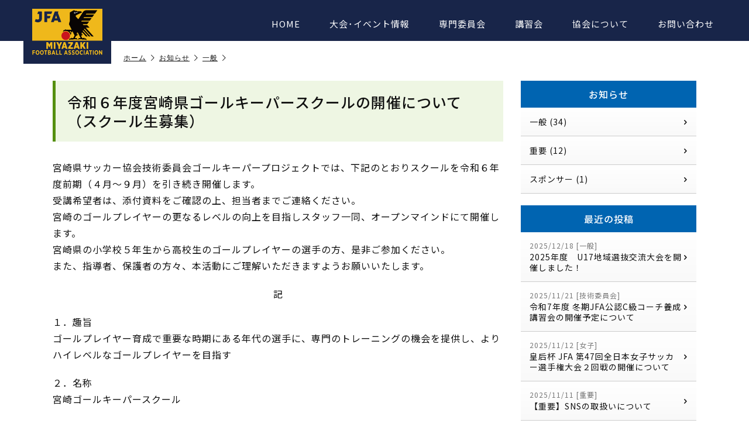

--- FILE ---
content_type: text/html; charset=UTF-8
request_url: https://miyazaki-fa.net/news/general/4189.html
body_size: 32520
content:
<!doctype html>
<html lang="ja">
<head>
<meta charset="utf-8">
<title>令和６年度宮崎県ゴールキーパースクールの開催について（スクール生募集） - 一般社団法人　宮崎県サッカー協会</title>
<meta name="viewport" content="width=device-width, initial-scale=1.0">
<meta name="format-detection" content="telephone=no">

<meta property="og:locale" content="ja_JP">
<meta property="og:site_name" content="">
<meta property="og:type" content="article">
<meta property="og:title" content="令和６年度宮崎県ゴールキーパースクールの開催について（スクール生募集）">
<meta property="og:url" content="https://miyazaki-fa.net/news/general/4189.html">
<meta property="og:image" content="https://miyazaki-fa.net/contents/wp-content/themes/mfa/images/profile.png">
<meta property="og:description" content="宮崎県サッカー協会技術委員会ゴールキーパープロジェクトでは、下記のとおりスクールを令和６年度前期（４月～９月）を引き続き開催します。受講希望者は、添付資料をご確認の上、担当者までご連絡ください。">
<link rel="shortcut icon" href="https://miyazaki-fa.net/contents/wp-content/themes/mfa/images/favicon.ico">
<link rel="apple-touch-icon" href="https://miyazaki-fa.net/contents/wp-content/themes/mfa/images/homeicon.png">
<meta name="description" content="宮崎県サッカー協会技術委員会ゴールキーパープロジェクトでは、下記のとおりスクールを令和６年度前期（４月～９月）を引き続き開催します。 受講希望者は、添付資料をご確認の上、担当者までご連絡ください。 宮崎のゴールプレイヤーの更なるレベルの向上" />
<meta name='robots' content='max-image-preview:large' />
	<style>img:is([sizes="auto" i], [sizes^="auto," i]) { contain-intrinsic-size: 3000px 1500px }</style>
	<link rel='dns-prefetch' href='//ajax.googleapis.com' />
<script type="text/javascript">
/* <![CDATA[ */
window._wpemojiSettings = {"baseUrl":"https:\/\/s.w.org\/images\/core\/emoji\/15.0.3\/72x72\/","ext":".png","svgUrl":"https:\/\/s.w.org\/images\/core\/emoji\/15.0.3\/svg\/","svgExt":".svg","source":{"concatemoji":"https:\/\/miyazaki-fa.net\/contents\/wp-includes\/js\/wp-emoji-release.min.js"}};
/*! This file is auto-generated */
!function(i,n){var o,s,e;function c(e){try{var t={supportTests:e,timestamp:(new Date).valueOf()};sessionStorage.setItem(o,JSON.stringify(t))}catch(e){}}function p(e,t,n){e.clearRect(0,0,e.canvas.width,e.canvas.height),e.fillText(t,0,0);var t=new Uint32Array(e.getImageData(0,0,e.canvas.width,e.canvas.height).data),r=(e.clearRect(0,0,e.canvas.width,e.canvas.height),e.fillText(n,0,0),new Uint32Array(e.getImageData(0,0,e.canvas.width,e.canvas.height).data));return t.every(function(e,t){return e===r[t]})}function u(e,t,n){switch(t){case"flag":return n(e,"\ud83c\udff3\ufe0f\u200d\u26a7\ufe0f","\ud83c\udff3\ufe0f\u200b\u26a7\ufe0f")?!1:!n(e,"\ud83c\uddfa\ud83c\uddf3","\ud83c\uddfa\u200b\ud83c\uddf3")&&!n(e,"\ud83c\udff4\udb40\udc67\udb40\udc62\udb40\udc65\udb40\udc6e\udb40\udc67\udb40\udc7f","\ud83c\udff4\u200b\udb40\udc67\u200b\udb40\udc62\u200b\udb40\udc65\u200b\udb40\udc6e\u200b\udb40\udc67\u200b\udb40\udc7f");case"emoji":return!n(e,"\ud83d\udc26\u200d\u2b1b","\ud83d\udc26\u200b\u2b1b")}return!1}function f(e,t,n){var r="undefined"!=typeof WorkerGlobalScope&&self instanceof WorkerGlobalScope?new OffscreenCanvas(300,150):i.createElement("canvas"),a=r.getContext("2d",{willReadFrequently:!0}),o=(a.textBaseline="top",a.font="600 32px Arial",{});return e.forEach(function(e){o[e]=t(a,e,n)}),o}function t(e){var t=i.createElement("script");t.src=e,t.defer=!0,i.head.appendChild(t)}"undefined"!=typeof Promise&&(o="wpEmojiSettingsSupports",s=["flag","emoji"],n.supports={everything:!0,everythingExceptFlag:!0},e=new Promise(function(e){i.addEventListener("DOMContentLoaded",e,{once:!0})}),new Promise(function(t){var n=function(){try{var e=JSON.parse(sessionStorage.getItem(o));if("object"==typeof e&&"number"==typeof e.timestamp&&(new Date).valueOf()<e.timestamp+604800&&"object"==typeof e.supportTests)return e.supportTests}catch(e){}return null}();if(!n){if("undefined"!=typeof Worker&&"undefined"!=typeof OffscreenCanvas&&"undefined"!=typeof URL&&URL.createObjectURL&&"undefined"!=typeof Blob)try{var e="postMessage("+f.toString()+"("+[JSON.stringify(s),u.toString(),p.toString()].join(",")+"));",r=new Blob([e],{type:"text/javascript"}),a=new Worker(URL.createObjectURL(r),{name:"wpTestEmojiSupports"});return void(a.onmessage=function(e){c(n=e.data),a.terminate(),t(n)})}catch(e){}c(n=f(s,u,p))}t(n)}).then(function(e){for(var t in e)n.supports[t]=e[t],n.supports.everything=n.supports.everything&&n.supports[t],"flag"!==t&&(n.supports.everythingExceptFlag=n.supports.everythingExceptFlag&&n.supports[t]);n.supports.everythingExceptFlag=n.supports.everythingExceptFlag&&!n.supports.flag,n.DOMReady=!1,n.readyCallback=function(){n.DOMReady=!0}}).then(function(){return e}).then(function(){var e;n.supports.everything||(n.readyCallback(),(e=n.source||{}).concatemoji?t(e.concatemoji):e.wpemoji&&e.twemoji&&(t(e.twemoji),t(e.wpemoji)))}))}((window,document),window._wpemojiSettings);
/* ]]> */
</script>
<style id='wp-emoji-styles-inline-css' type='text/css'>

	img.wp-smiley, img.emoji {
		display: inline !important;
		border: none !important;
		box-shadow: none !important;
		height: 1em !important;
		width: 1em !important;
		margin: 0 0.07em !important;
		vertical-align: -0.1em !important;
		background: none !important;
		padding: 0 !important;
	}
</style>
<link rel='stylesheet' id='wp-block-library-css' href='https://miyazaki-fa.net/contents/wp-includes/css/dist/block-library/style.min.css' type='text/css' media='all' />
<style id='classic-theme-styles-inline-css' type='text/css'>
/*! This file is auto-generated */
.wp-block-button__link{color:#fff;background-color:#32373c;border-radius:9999px;box-shadow:none;text-decoration:none;padding:calc(.667em + 2px) calc(1.333em + 2px);font-size:1.125em}.wp-block-file__button{background:#32373c;color:#fff;text-decoration:none}
</style>
<style id='global-styles-inline-css' type='text/css'>
:root{--wp--preset--aspect-ratio--square: 1;--wp--preset--aspect-ratio--4-3: 4/3;--wp--preset--aspect-ratio--3-4: 3/4;--wp--preset--aspect-ratio--3-2: 3/2;--wp--preset--aspect-ratio--2-3: 2/3;--wp--preset--aspect-ratio--16-9: 16/9;--wp--preset--aspect-ratio--9-16: 9/16;--wp--preset--color--black: #000000;--wp--preset--color--cyan-bluish-gray: #abb8c3;--wp--preset--color--white: #ffffff;--wp--preset--color--pale-pink: #f78da7;--wp--preset--color--vivid-red: #cf2e2e;--wp--preset--color--luminous-vivid-orange: #ff6900;--wp--preset--color--luminous-vivid-amber: #fcb900;--wp--preset--color--light-green-cyan: #7bdcb5;--wp--preset--color--vivid-green-cyan: #00d084;--wp--preset--color--pale-cyan-blue: #8ed1fc;--wp--preset--color--vivid-cyan-blue: #0693e3;--wp--preset--color--vivid-purple: #9b51e0;--wp--preset--gradient--vivid-cyan-blue-to-vivid-purple: linear-gradient(135deg,rgba(6,147,227,1) 0%,rgb(155,81,224) 100%);--wp--preset--gradient--light-green-cyan-to-vivid-green-cyan: linear-gradient(135deg,rgb(122,220,180) 0%,rgb(0,208,130) 100%);--wp--preset--gradient--luminous-vivid-amber-to-luminous-vivid-orange: linear-gradient(135deg,rgba(252,185,0,1) 0%,rgba(255,105,0,1) 100%);--wp--preset--gradient--luminous-vivid-orange-to-vivid-red: linear-gradient(135deg,rgba(255,105,0,1) 0%,rgb(207,46,46) 100%);--wp--preset--gradient--very-light-gray-to-cyan-bluish-gray: linear-gradient(135deg,rgb(238,238,238) 0%,rgb(169,184,195) 100%);--wp--preset--gradient--cool-to-warm-spectrum: linear-gradient(135deg,rgb(74,234,220) 0%,rgb(151,120,209) 20%,rgb(207,42,186) 40%,rgb(238,44,130) 60%,rgb(251,105,98) 80%,rgb(254,248,76) 100%);--wp--preset--gradient--blush-light-purple: linear-gradient(135deg,rgb(255,206,236) 0%,rgb(152,150,240) 100%);--wp--preset--gradient--blush-bordeaux: linear-gradient(135deg,rgb(254,205,165) 0%,rgb(254,45,45) 50%,rgb(107,0,62) 100%);--wp--preset--gradient--luminous-dusk: linear-gradient(135deg,rgb(255,203,112) 0%,rgb(199,81,192) 50%,rgb(65,88,208) 100%);--wp--preset--gradient--pale-ocean: linear-gradient(135deg,rgb(255,245,203) 0%,rgb(182,227,212) 50%,rgb(51,167,181) 100%);--wp--preset--gradient--electric-grass: linear-gradient(135deg,rgb(202,248,128) 0%,rgb(113,206,126) 100%);--wp--preset--gradient--midnight: linear-gradient(135deg,rgb(2,3,129) 0%,rgb(40,116,252) 100%);--wp--preset--font-size--small: 13px;--wp--preset--font-size--medium: 20px;--wp--preset--font-size--large: 36px;--wp--preset--font-size--x-large: 42px;--wp--preset--spacing--20: 0.44rem;--wp--preset--spacing--30: 0.67rem;--wp--preset--spacing--40: 1rem;--wp--preset--spacing--50: 1.5rem;--wp--preset--spacing--60: 2.25rem;--wp--preset--spacing--70: 3.38rem;--wp--preset--spacing--80: 5.06rem;--wp--preset--shadow--natural: 6px 6px 9px rgba(0, 0, 0, 0.2);--wp--preset--shadow--deep: 12px 12px 50px rgba(0, 0, 0, 0.4);--wp--preset--shadow--sharp: 6px 6px 0px rgba(0, 0, 0, 0.2);--wp--preset--shadow--outlined: 6px 6px 0px -3px rgba(255, 255, 255, 1), 6px 6px rgba(0, 0, 0, 1);--wp--preset--shadow--crisp: 6px 6px 0px rgba(0, 0, 0, 1);}:where(.is-layout-flex){gap: 0.5em;}:where(.is-layout-grid){gap: 0.5em;}body .is-layout-flex{display: flex;}.is-layout-flex{flex-wrap: wrap;align-items: center;}.is-layout-flex > :is(*, div){margin: 0;}body .is-layout-grid{display: grid;}.is-layout-grid > :is(*, div){margin: 0;}:where(.wp-block-columns.is-layout-flex){gap: 2em;}:where(.wp-block-columns.is-layout-grid){gap: 2em;}:where(.wp-block-post-template.is-layout-flex){gap: 1.25em;}:where(.wp-block-post-template.is-layout-grid){gap: 1.25em;}.has-black-color{color: var(--wp--preset--color--black) !important;}.has-cyan-bluish-gray-color{color: var(--wp--preset--color--cyan-bluish-gray) !important;}.has-white-color{color: var(--wp--preset--color--white) !important;}.has-pale-pink-color{color: var(--wp--preset--color--pale-pink) !important;}.has-vivid-red-color{color: var(--wp--preset--color--vivid-red) !important;}.has-luminous-vivid-orange-color{color: var(--wp--preset--color--luminous-vivid-orange) !important;}.has-luminous-vivid-amber-color{color: var(--wp--preset--color--luminous-vivid-amber) !important;}.has-light-green-cyan-color{color: var(--wp--preset--color--light-green-cyan) !important;}.has-vivid-green-cyan-color{color: var(--wp--preset--color--vivid-green-cyan) !important;}.has-pale-cyan-blue-color{color: var(--wp--preset--color--pale-cyan-blue) !important;}.has-vivid-cyan-blue-color{color: var(--wp--preset--color--vivid-cyan-blue) !important;}.has-vivid-purple-color{color: var(--wp--preset--color--vivid-purple) !important;}.has-black-background-color{background-color: var(--wp--preset--color--black) !important;}.has-cyan-bluish-gray-background-color{background-color: var(--wp--preset--color--cyan-bluish-gray) !important;}.has-white-background-color{background-color: var(--wp--preset--color--white) !important;}.has-pale-pink-background-color{background-color: var(--wp--preset--color--pale-pink) !important;}.has-vivid-red-background-color{background-color: var(--wp--preset--color--vivid-red) !important;}.has-luminous-vivid-orange-background-color{background-color: var(--wp--preset--color--luminous-vivid-orange) !important;}.has-luminous-vivid-amber-background-color{background-color: var(--wp--preset--color--luminous-vivid-amber) !important;}.has-light-green-cyan-background-color{background-color: var(--wp--preset--color--light-green-cyan) !important;}.has-vivid-green-cyan-background-color{background-color: var(--wp--preset--color--vivid-green-cyan) !important;}.has-pale-cyan-blue-background-color{background-color: var(--wp--preset--color--pale-cyan-blue) !important;}.has-vivid-cyan-blue-background-color{background-color: var(--wp--preset--color--vivid-cyan-blue) !important;}.has-vivid-purple-background-color{background-color: var(--wp--preset--color--vivid-purple) !important;}.has-black-border-color{border-color: var(--wp--preset--color--black) !important;}.has-cyan-bluish-gray-border-color{border-color: var(--wp--preset--color--cyan-bluish-gray) !important;}.has-white-border-color{border-color: var(--wp--preset--color--white) !important;}.has-pale-pink-border-color{border-color: var(--wp--preset--color--pale-pink) !important;}.has-vivid-red-border-color{border-color: var(--wp--preset--color--vivid-red) !important;}.has-luminous-vivid-orange-border-color{border-color: var(--wp--preset--color--luminous-vivid-orange) !important;}.has-luminous-vivid-amber-border-color{border-color: var(--wp--preset--color--luminous-vivid-amber) !important;}.has-light-green-cyan-border-color{border-color: var(--wp--preset--color--light-green-cyan) !important;}.has-vivid-green-cyan-border-color{border-color: var(--wp--preset--color--vivid-green-cyan) !important;}.has-pale-cyan-blue-border-color{border-color: var(--wp--preset--color--pale-cyan-blue) !important;}.has-vivid-cyan-blue-border-color{border-color: var(--wp--preset--color--vivid-cyan-blue) !important;}.has-vivid-purple-border-color{border-color: var(--wp--preset--color--vivid-purple) !important;}.has-vivid-cyan-blue-to-vivid-purple-gradient-background{background: var(--wp--preset--gradient--vivid-cyan-blue-to-vivid-purple) !important;}.has-light-green-cyan-to-vivid-green-cyan-gradient-background{background: var(--wp--preset--gradient--light-green-cyan-to-vivid-green-cyan) !important;}.has-luminous-vivid-amber-to-luminous-vivid-orange-gradient-background{background: var(--wp--preset--gradient--luminous-vivid-amber-to-luminous-vivid-orange) !important;}.has-luminous-vivid-orange-to-vivid-red-gradient-background{background: var(--wp--preset--gradient--luminous-vivid-orange-to-vivid-red) !important;}.has-very-light-gray-to-cyan-bluish-gray-gradient-background{background: var(--wp--preset--gradient--very-light-gray-to-cyan-bluish-gray) !important;}.has-cool-to-warm-spectrum-gradient-background{background: var(--wp--preset--gradient--cool-to-warm-spectrum) !important;}.has-blush-light-purple-gradient-background{background: var(--wp--preset--gradient--blush-light-purple) !important;}.has-blush-bordeaux-gradient-background{background: var(--wp--preset--gradient--blush-bordeaux) !important;}.has-luminous-dusk-gradient-background{background: var(--wp--preset--gradient--luminous-dusk) !important;}.has-pale-ocean-gradient-background{background: var(--wp--preset--gradient--pale-ocean) !important;}.has-electric-grass-gradient-background{background: var(--wp--preset--gradient--electric-grass) !important;}.has-midnight-gradient-background{background: var(--wp--preset--gradient--midnight) !important;}.has-small-font-size{font-size: var(--wp--preset--font-size--small) !important;}.has-medium-font-size{font-size: var(--wp--preset--font-size--medium) !important;}.has-large-font-size{font-size: var(--wp--preset--font-size--large) !important;}.has-x-large-font-size{font-size: var(--wp--preset--font-size--x-large) !important;}
:where(.wp-block-post-template.is-layout-flex){gap: 1.25em;}:where(.wp-block-post-template.is-layout-grid){gap: 1.25em;}
:where(.wp-block-columns.is-layout-flex){gap: 2em;}:where(.wp-block-columns.is-layout-grid){gap: 2em;}
:root :where(.wp-block-pullquote){font-size: 1.5em;line-height: 1.6;}
</style>
<script type="text/javascript" src="https://miyazaki-fa.net/contents/wp-includes/js/wp-embed.min.js" id="wp-embed-js" defer="defer" data-wp-strategy="defer"></script>
<script type="text/javascript" src="//ajax.googleapis.com/ajax/libs/jquery/3.6.0/jquery.min.js" id="jquery-js"></script>
<link rel="https://api.w.org/" href="https://miyazaki-fa.net/wp-json/" /><link rel="alternate" title="JSON" type="application/json" href="https://miyazaki-fa.net/wp-json/wp/v2/posts/4189" /><link rel="canonical" href="https://miyazaki-fa.net/news/general/4189.html" />
<link rel="alternate" title="oEmbed (JSON)" type="application/json+oembed" href="https://miyazaki-fa.net/wp-json/oembed/1.0/embed?url=https%3A%2F%2Fmiyazaki-fa.net%2Fnews%2Fgeneral%2F4189.html" />
<link rel="alternate" title="oEmbed (XML)" type="text/xml+oembed" href="https://miyazaki-fa.net/wp-json/oembed/1.0/embed?url=https%3A%2F%2Fmiyazaki-fa.net%2Fnews%2Fgeneral%2F4189.html&#038;format=xml" />
<link rel="stylesheet" href="https://miyazaki-fa.net/contents/wp-content/themes/mfa/css/style.min.css?1748831832">
<link rel="stylesheet" href="https://miyazaki-fa.net/contents/wp-content/themes/mfa/css/common.min.css?1748831832">
</head>

<body>

<div id="page">


<header class="header">
	<div class="header_inner">
		<h1 class="header_logo">
			<a href="https://miyazaki-fa.net/"><img src="https://miyazaki-fa.net/contents/wp-content/themes/mfa/images/logo.png" alt="宮崎県サッカー協会" width="250"></a>
		</h1>
		<nav class="header_nav">
			<dv class="nav">
				<a href="https://miyazaki-fa.net/">HOME</a>
				<a href="https://miyazaki-fa.net/event">大会･イベント情報</a>
				<a href="https://miyazaki-fa.net/expert">専門委員会</a>
				<a href="https://miyazaki-fa.net/seminar">講習会</a>
				<a href="https://miyazaki-fa.net/about">協会について</a>
				<a href="https://miyazaki-fa.net/about/contact">お問い合わせ</a>
			</dv>
		</nav>
	</div>
</header>

<div class="nav-button-wrap"><div class="nav-button"><span></span><span></span><span></span></div></div>
<div class="pankuzu_wrap">
<div class="pankuzu gothic"><ul class="clearfix"><li><a href="https://miyazaki-fa.net">ホーム</a></li><li><a href="https://miyazaki-fa.net/news">お知らせ</a></li><li><a href="https://miyazaki-fa.net/news/general">一般</a></li></ul></div></div>

<div class="contents">

<div class="contents_main">

<div class="item_body">

<h2 class="title_single">令和６年度宮崎県ゴールキーパースクールの開催について（スクール生募集）</h2>
<p>宮崎県サッカー協会技術委員会ゴールキーパープロジェクトでは、下記のとおりスクールを令和６年度前期（４月～９月）を引き続き開催します。<br />
受講希望者は、添付資料をご確認の上、担当者までご連絡ください。<br />
宮崎のゴールプレイヤーの更なるレベルの向上を目指しスタッフ一同、オープンマインドにて開催します。<br />
宮崎県の小学校５年生から高校生のゴールプレイヤーの選手の方、是非ご参加ください。<br />
また、指導者、保護者の方々、本活動にご理解いただきますようお願いいたします。</p>
<p style="text-align: center;">記</p>
<p>１．趣旨<br />
ゴールプレイヤー育成で重要な時期にある年代の選手に、専門のトレーニングの機会を提供し、よりハイレベルなゴールプレイヤーを目指す</p>
<p>２．名称<br />
宮崎ゴールキーパースクール</p>
<p>３．主催<br />
宮崎県サッカー協会技術委員会ゴールキーパープロジェクト</p>
<p>４．練習日<br />
月曜日・月２回１９：００～２１：００<br />
※施設の都合により、実施週・曜日が変更することがあります。</p>
<p>５．会場<br />
生目の杜運動公園・宮崎県総合運動公園木の花ドーム・清武町総合運動公園　他</p>
<p>６．会費<br />
年会費：1,000円<br />
ウェア：5,000円<br />
前期：9,000円<br />
後期：9,000円</p>
<p>７．指導対象<br />
小学5年生・小学6年生・中学生・高校生</p>
<p>８．コーチングスタッフ<br />
宮崎県ゴールキーパープロジェクトスタッフ<br />
（スクールマスター：細川康寛）</p>
<p>９．参加申し込み方法<br />
申込用紙に記入の上、下記に申し込んでください。<br />
細川　康寛<br />
E-mail:yasukaori320@gmail.com</p>
<p>10．募集期間　随時募集</p>
<p>11．日程、場所予定<br />
GKスクールのFacebook,LINE等で案内します。<br />
下記、宮崎県サッカー協会HPにも記載しております。</p>
<blockquote class="wp-embedded-content" data-secret="X99IjHDU85"><p><a href="https://miyazaki-fa.net/news/general/4199.html">令和６年度宮崎県ゴールキーパースクールの開催日程について（後期日程追加）</a></p></blockquote>
<p><iframe class="wp-embedded-content" sandbox="allow-scripts" security="restricted" style="position: absolute; visibility: hidden;" title="&#8220;令和６年度宮崎県ゴールキーパースクールの開催日程について（後期日程追加）&#8221; &#8212; 一般社団法人　宮崎県サッカー協会" src="https://miyazaki-fa.net/news/general/4199.html/embed#?secret=LDaSzpwcWA#?secret=X99IjHDU85" data-secret="X99IjHDU85" width="500" height="282" frameborder="0" marginwidth="0" marginheight="0" scrolling="no"></iframe></p>
<p><a href="https://miyazaki-fa.net/contents/wp-content/uploads/2024/03/4d8953da47f3a27b097e7eddb4e931a1.pdf">R06_前期案内</a></p>
<p><a href="https://miyazaki-fa.net/contents/wp-content/uploads/2024/03/3ce0c0917a0ecb80fbdb4efc3420eefb.xlsx">R06_GKスクール申込書</a></p>
<p><a href="https://miyazaki-fa.net/contents/wp-content/uploads/2024/03/3ce0c0917a0ecb80fbdb4efc3420eefb-1.pdf">R06_GKスクール申込書</a></p>
</div>

<a href="https://miyazaki-fa.net/news" class="b_back"><i class="icon-angle-double-left"></i>お知らせ一覧</a>

</div>


<div class="contents_side">
<!--ローカルカテゴリー-->
<div class="side_box mb-20">
	<h3 class="side_title"><a href="https://miyazaki-fa.net/news">お知らせ</a></h3>
	<ul class="side_list">
	<li class="cat-item cat-item-14"><a href="https://miyazaki-fa.net/news/general">一般 (34)</a></li>
	<li class="cat-item cat-item-15"><a href="https://miyazaki-fa.net/news/important">重要 (12)</a></li>
	<li class="cat-item cat-item-16"><a href="https://miyazaki-fa.net/news/sponsor">スポンサー (1)</a></li>
	</ul>
</div>

<!--/ローカルカテゴリー-->


<!--最近の投稿-->
<div class="side_box mb-20">
	<h3 class="side_title gray"><span>最近の投稿</span></h3>
	<ul class="side_list side_list_post">
<li>
	<a href="https://miyazaki-fa.net/news/general/8188.html">
		<span>2025/12/18 [一般]</span>
		2025年度　U17地域選抜交流大会を開催しました！	</a>
</li>
<li>
	<a href="https://miyazaki-fa.net/%e6%8a%80%e8%a1%93%e5%a7%94%e5%93%a1%e4%bc%9a/8039.html">
		<span>2025/11/21 [技術委員会]</span>
		令和7年度 冬期JFA公認C級コーチ養成講習会の開催予定について	</a>
</li>
<li>
	<a href="https://miyazaki-fa.net/%e5%a5%b3%e5%ad%90/7937.html">
		<span>2025/11/12 [女子]</span>
		皇后杯 JFA 第47回全日本女子サッカー選手権大会２回戦の開催について	</a>
</li>
<li>
	<a href="https://miyazaki-fa.net/news/important/7924.html">
		<span>2025/11/11 [重要]</span>
		【重要】SNSの取扱いについて	</a>
</li>
<li>
	<a href="https://miyazaki-fa.net/2%e7%a8%ae/7865.html">
		<span>2025/11/05 [2種]</span>
		第１04回全国高校サッカー選手権大会宮崎県大会　準決勝について	</a>
</li>
	</ul>
</div>
<!--/最近の投稿-->


<!--アーカイブ/-->
<div class="side_fix">


<div class="side_box">
<strong class="side_title"><span>アーカイブ</span></strong>
<ul class="side_list">
<br />
<b>Warning</b>:  Undefined variable $now_year in <b>/home/miyaf_00/httpd/html/contents/wp-content/themes/mfa/sidebar.php</b> on line <b>102</b><br />
<li><a href="https://miyazaki-fa.net/date/2025?cat=1">2025年 (13)</a></li>
<br />
<b>Warning</b>:  Undefined variable $now_year in <b>/home/miyaf_00/httpd/html/contents/wp-content/themes/mfa/sidebar.php</b> on line <b>102</b><br />
<li><a href="https://miyazaki-fa.net/date/2024?cat=1">2024年 (14)</a></li>
<br />
<b>Warning</b>:  Undefined variable $now_year in <b>/home/miyaf_00/httpd/html/contents/wp-content/themes/mfa/sidebar.php</b> on line <b>102</b><br />
<li><a href="https://miyazaki-fa.net/date/2023?cat=1">2023年 (18)</a></li>
<br />
<b>Warning</b>:  Undefined variable $now_year in <b>/home/miyaf_00/httpd/html/contents/wp-content/themes/mfa/sidebar.php</b> on line <b>102</b><br />
<li><a href="https://miyazaki-fa.net/date/2022?cat=1">2022年 (2)</a></li>
</ul>
</div>
<!--/アーカイブ-->

</div><!--/fix--></div>

</div><!--/contents-->

<nav class="fnav">
	<div class="fnav_inner">
		<ul class="tile a1-b1-c2-d3-e5">
			<li class="fnav_box fnav_box1">
				<dl class="fnav_dl">
					<dt><a href="https://miyazaki-fa.net/event">大会・イベント情報</a></dt>
<dd><a href="https://miyazaki-fa.net/event/cat/society-university"><i class="icon-right-dir"></i>社会人・大学</a></dd><dd><a href="https://miyazaki-fa.net/event/cat/high-school"><i class="icon-right-dir"></i>高校</a></dd><dd><a href="https://miyazaki-fa.net/event/cat/junior-high-school"><i class="icon-right-dir"></i>中学</a></dd><dd><a href="https://miyazaki-fa.net/event/cat/elementary-school"><i class="icon-right-dir"></i>少年</a></dd><dd><a href="https://miyazaki-fa.net/event/cat/kids"><i class="icon-right-dir"></i>キッズ</a></dd><dd><a href="https://miyazaki-fa.net/event/cat/women"><i class="icon-right-dir"></i>女子</a></dd><dd><a href="https://miyazaki-fa.net/event/cat/futsal"><i class="icon-right-dir"></i>フットサル</a></dd><dd><a href="https://miyazaki-fa.net/event/cat/senior"><i class="icon-right-dir"></i>シニア</a></dd><dd><a href="https://miyazaki-fa.net/event/cat/technique"><i class="icon-right-dir"></i>技術委員会</a></dd><dd><a href="https://miyazaki-fa.net/event/cat/%e4%ba%8b%e6%a5%ad%e3%83%bb%e5%ba%83%e5%a0%b1"><i class="icon-right-dir"></i>事業・広報</a></dd>				</dl>
			</li>
			<li class="fnav_box fnav_box2">
				<dl class="fnav_dl">
					<dt><a href="https://miyazaki-fa.net/expert">専門委員会</a></dt>
<dd><a href="https://miyazaki-fa.net/expert/technique"><i class="icon-right-dir"></i>技術委員会</a></dd>
<dd><a href="https://miyazaki-fa.net/expert/referee"><i class="icon-right-dir"></i>審判委員会</a></dd>
<dd><a href="https://miyazaki-fa.net/expert/sports-medicine"><i class="icon-right-dir"></i>スポーツ医学委員会</a></dd>
<dd><a href="https://miyazaki-fa.net/expert/fairplay"><i class="icon-right-dir"></i>規律・フェアプレー委員会</a></dd>
<dd><a href="https://miyazaki-fa.net/expert/pr"><i class="icon-right-dir"></i>事業・広報委員会</a></dd>
				</dl>
			</li>
			<li class="fnav_box fnav_box3">
				<dl class="fnav_dl">
					<dt><a href="https://miyazaki-fa.net/seminar">講習会</a></dt>
<dd><a href="https://miyazaki-fa.net/seminar/cat/s-technique"><i class="icon-right-dir"></i>技術委員会</a></dd><dd><a href="https://miyazaki-fa.net/seminar/cat/s-referee"><i class="icon-right-dir"></i>審判委員会</a></dd>				</dl>
			</li>
			<li class="fnav_box fnav_box4">
				<dl class="fnav_dl">
					<dt><a href="https://miyazaki-fa.net/about">協会について</a></dt>
<dd><a href="https://miyazaki-fa.net/about/gaiyou"><i class="icon-right-dir"></i>協会概要</a></dd>
<dd><a href="https://miyazaki-fa.net/about/rinen"><i class="icon-right-dir"></i>理念</a></dd>
<dd><a href="https://miyazaki-fa.net/about/access"><i class="icon-right-dir"></i>アクセス</a></dd>
<dd><a href="https://miyazaki-fa.net/about/sponsor"><i class="icon-right-dir"></i>スポンサー企業様</a></dd>
<dd><a href="https://miyazaki-fa.net/about/soudan"><i class="icon-right-dir"></i>暴力行為等相談窓口</a></dd>
<dd><a href="https://miyazaki-fa.net/about/contact"><i class="icon-right-dir"></i>お問い合わせ</a></dd>
<dd><a href="https://miyazaki-fa.net/about/gudeline"><i class="icon-right-dir"></i>ホームページ運営方針</a></dd>
<dd><a href="https://miyazaki-fa.net/about/document"><i class="icon-right-dir"></i>事業計画報告・収支予算決算</a></dd>
				</dl>
			</li>
			<li class="fnav_box fnav_box5">
				<dl class="fnav_dl">
					<dt><a href="https://miyazaki-fa.net/news">お知らせ</a></dt>
 <dd><a href="https://miyazaki-fa.net/news/general"><i class="icon-right-dir"></i>一般</a></dd><dd><a href="https://miyazaki-fa.net/news/important"><i class="icon-right-dir"></i>重要</a></dd><dd><a href="https://miyazaki-fa.net/news/sponsor"><i class="icon-right-dir"></i>スポンサー</a></dd>				</dl>
			</li>
		</ul>
	</div>
</nav>

<div class="footer_wrap">

<footer class="footer">
	<div class="footer_inner">
		<div class="finfo">
			<div class="finfo_logo"><a href="https://miyazaki-fa.net/"><img src="https://miyazaki-fa.net/contents/wp-content/themes/mfa/images/logo.png" alt="宮崎県サッカー協会"></a></div>
			<div class="finfo_detail">
				<strong class="finfo_name">一般社団法人 宮崎県サッカー協会</strong>
				<address class="finfo_address"><span>〒889-1402</span><span>宮崎県児湯郡新富町三納代1750番地</span><span>新富町フットボールセンター内</span><span>[<a href="https://miyazaki-fa.net/about/access"><i class="icon-location-1"></i>アクセス</a>]</span></address>
				<div class="finfo_tel">TEL. <span class="tel">0983-32-1161</span><span class="split">/</span><br class="sp767">FAX. <span class="fax">0983-32-1162</span></div>
			</div>
		</div>
	</div>
</footer>

<div class="copyright">
	<div class="copyright_inner"><span class="pc767">Copyright </span><i class="icon-copyright"></i> Miyazaki Football Association.<span class="pc600"> All Right Reserved.</span></div>
</div>

</div>

<div class="pagetop">
	<div class="pagetop_inner"><i class="icon-up-open"></i></div>
</div>

</div>

<script type="text/javascript" src="https://miyazaki-fa.net/contents/wp-includes/js/dist/hooks.min.js" id="wp-hooks-js"></script>
<script type="text/javascript" src="https://miyazaki-fa.net/contents/wp-includes/js/dist/i18n.min.js" id="wp-i18n-js"></script>
<script type="text/javascript" id="wp-i18n-js-after">
/* <![CDATA[ */
wp.i18n.setLocaleData( { 'text direction\u0004ltr': [ 'ltr' ] } );
/* ]]> */
</script>
<script type="text/javascript" src="https://miyazaki-fa.net/contents/wp-content/plugins/contact-form-7/includes/swv/js/index.js" id="swv-js"></script>
<script type="text/javascript" id="contact-form-7-js-translations">
/* <![CDATA[ */
( function( domain, translations ) {
	var localeData = translations.locale_data[ domain ] || translations.locale_data.messages;
	localeData[""].domain = domain;
	wp.i18n.setLocaleData( localeData, domain );
} )( "contact-form-7", {"translation-revision-date":"2024-11-05 02:21:01+0000","generator":"GlotPress\/4.0.1","domain":"messages","locale_data":{"messages":{"":{"domain":"messages","plural-forms":"nplurals=1; plural=0;","lang":"ja_JP"},"This contact form is placed in the wrong place.":["\u3053\u306e\u30b3\u30f3\u30bf\u30af\u30c8\u30d5\u30a9\u30fc\u30e0\u306f\u9593\u9055\u3063\u305f\u4f4d\u7f6e\u306b\u7f6e\u304b\u308c\u3066\u3044\u307e\u3059\u3002"],"Error:":["\u30a8\u30e9\u30fc:"]}},"comment":{"reference":"includes\/js\/index.js"}} );
/* ]]> */
</script>
<script type="text/javascript" id="contact-form-7-js-before">
/* <![CDATA[ */
var wpcf7 = {
    "api": {
        "root": "https:\/\/miyazaki-fa.net\/wp-json\/",
        "namespace": "contact-form-7\/v1"
    }
};
/* ]]> */
</script>
<script type="text/javascript" src="https://miyazaki-fa.net/contents/wp-content/plugins/contact-form-7/includes/js/index.js" id="contact-form-7-js"></script>

<!-- Google tag (gtag.js) -->
<script async src="https://www.googletagmanager.com/gtag/js?id=G-GW63MYHSBQ"></script>
<script>
  window.dataLayer = window.dataLayer || [];
  function gtag(){dataLayer.push(arguments);}
  gtag('js', new Date());

  gtag('config', 'G-GW63MYHSBQ');
</script>

<script>
var img_dir = 'https://miyazaki-fa.net/contents/wp-content/themes/mfa';
</script>
<script src="https://miyazaki-fa.net/contents/wp-content/themes/mfa/js/slick/slick.min.js"></script>
<script src="https://miyazaki-fa.net/contents/wp-content/themes/mfa/js/jquery.easing.min.js"></script>
<script src="https://miyazaki-fa.net/contents/wp-content/themes/mfa/js/imagesloaded.pkgd.min.js"></script>
<script src="https://miyazaki-fa.net/contents/wp-content/themes/mfa/js/jquery.matchHeight-min.js"></script>
<script src="https://miyazaki-fa.net/contents/wp-content/themes/mfa/js/lib.min.js?1748832374"></script>
<script src="https://miyazaki-fa.net/contents/wp-content/themes/mfa/js/script.min.js?1748832374"></script>
</body>
</html>

--- FILE ---
content_type: text/css
request_url: https://miyazaki-fa.net/contents/wp-content/themes/mfa/css/common.min.css?1748831832
body_size: 23347
content:
@import"https://fonts.googleapis.com/css2?family=Noto+Sans+JP:wght@300;400;500&display=swap";@import"https://fonts.googleapis.com/css2?family=Roboto:wght@400;600&display=swap";#page{padding-top:70px;position:relative}@media(max-width: 870px){#page{padding-top:60px}}img:not(.nofit){max-width:100%;height:auto}body{font-family:"Noto Sans JP",sans-serif;font-weight:400;letter-spacing:1px;line-height:1}h1,h2,h3,h4,strong,th{font-weight:500}.en{font-family:"Roboto",sans-serif;font-weight:400}.enb{font-family:"Roboto",sans-serif;font-weight:600}.color-pink{color:#ff5d6f}.header{background:#182549;width:100%;padding:0 15px;position:fixed;top:0;left:0;z-index:2}.header_inner{max-width:1200px;position:relative;height:70px}.header_logo{width:150px;position:absolute;left:0;top:0;z-index:1;background:#182549;padding:15px}.header_nav{position:absolute;right:0;bottom:0}.header_contact{position:absolute;right:0;top:0}.header_contact a{background:#c00;display:block;color:#fff;font-size:1.4rem;padding:12px 15px}@media(max-width: 870px){.header{padding:0}.header_inner{height:60px}.header_logo{width:91px;padding:10px 15px 0}.header_nav{display:none;position:fixed;top:60px;left:0;padding:50px 0;text-align:center;background:#182549;z-index:2}}.nav{display:flex;flex-wrap:wrap}.nav a{color:#fff;padding:18px 20px 22px;font-size:1.5rem;position:relative;margin-left:10px}.nav a:after{content:"";position:absolute;width:100%;left:0;bottom:0;border-bottom:4px solid #c00;transform-origin:center;transform:scaleX(0);transition:.2s}.nav a.active:after{transform:scaleX(1)}.hover .nav a:hover:after{transform:scaleX(1)}@media(max-width: 1023px){.nav a{padding:18px 10px 22px}}@media(max-width: 870px){.nav a{flex-basis:100%;padding:20px 0;margin:0}.nav a:after{display:none}}h1.title{font-size:2.5rem;padding:25px 20px;border-top:4px solid #c00;position:relative;margin-bottom:40px;letter-spacing:2px;background:linear-gradient(#fff, #f9f9f9);border-bottom:1px solid #ccc}h1.title:after{content:"";height:4px;width:100%;position:absolute;left:0;bottom:-5px;background:linear-gradient(#f3f3f3, #fff)}.t_sub{font-size:2rem;background:#558f0f;color:#fff;padding:10px 15px;line-height:1.3;margin:40px 0 30px}@media(max-width: 767px){.t_sub{font-size:2.1rem;margin:40px 0 20px}.t_sub a{padding:6px 10px}}.t_inner{font-weight:500;margin:40px 0 25px;font-size:1.8rem;line-height:1.2;padding:10px;letter-spacing:1px;border-left:5px solid #4cb7db;background:#f6f6f6}.t_inner_pink{color:#ff5d6f;background:#fff2f4}@media(max-width: 767px){.t_inner{margin:30px 0 20px}}.item_date{text-align:right;font-size:1.4rem;margin-bottom:20px}.item_end{border:1px solid #c00;color:#c00;padding:15px;text-align:center;margin-bottom:20px;background:#fcf2f2}.contents{max-width:1130px;padding:30px 15px 80px;display:flex;flex-wrap:wrap}.contents_top{flex-basis:100%;max-width:100%}.contents_main{flex-basis:calc(100% - 300px);max-width:calc(100% - 300px);padding-right:30px}.contents_side{flex-basis:300px;max-width:300px}.contents_bottom{flex-basis:100%;max-width:100%}@media(max-width: 900px){.contents_main{flex-basis:100%;max-width:100%;padding-right:0;padding-bottom:30px}.contents_side{flex-basis:100%;max-width:100%}}.contents_single{padding:30px 15px 80px;word-wrap:break-word;word-break:break-all;max-width:1230px;overflow:hidden}.contents_medium{padding:30px 15px 80px;max-width:800px}@media(max-width: 600px){.contents_single{padding:20px 15px 40px}}.hidden{overflow:hidden}.contents_index{padding:30px 15px 50px;max-width:1230px}.item_body{line-height:1.8}.item_body p{margin-bottom:20px}.item_body a{color:#0064b1}.item_body a i.icon-popup{margin:0 3px}.item_body a img{transition:.3s}.item_body strong{font-weight:500}.item_body li{line-height:1.6}.hover .item_body a:hover{color:#c00}.hover .item_body a:hover img{opacity:.7}.alignright{float:right;margin-left:25px;margin-bottom:20px}.alignleft{float:left;margin-right:25px;margin-bottom:20px}@media(max-width: 767px){.alignright,.alignleft{float:none;margin:0 auto 25px;display:block}}a.b_back{display:block;max-width:250px;text-align:center;border:1px solid #223466;background:#fff;padding:15px 0;font-size:1.5rem;line-height:1;margin:40px auto 0;position:relative;overflow:hidden;z-index:0;transition:.3s;color:#223466}a.b_back i{position:absolute;left:15px}a.b_back:after{content:"";position:absolute;width:100%;height:100%;top:0;left:0;background:#223466;z-index:-1;transform:translateX(-100%);transition:.3s}.hover .b_back:hover{color:#fff}.hover .b_back:hover:after{transform:translateX(0)}.edit{text-align:right;padding-top:20px;clear:both}.contact_tel{text-align:center;line-height:1.2;display:table;color:#558f0f;border-bottom:1px solid #78bc27;width:100%;max-width:500px}.contact_tel_title{border-top:1px solid #78bc27;border-bottom:1px solid #78bc27;letter-spacing:2px;padding:5px 0;background:#f8f8f8}.contact_tel strong{font-size:3.5rem;font-weight:500;letter-spacing:1px;font-weight:600;padding:10px;display:block}.contact_tel strong i{font-size:3rem;margin-right:4px}.contact_tel strong a{color:#558f0f}.pankuzu_wrap{font-size:1.2rem;padding:20px 15px 0}.pankuzu_wrap .pankuzu{max-width:1200px;padding-left:170px}.pankuzu_wrap .pankuzu ul li{padding:3px 1px;float:left;margin-right:5px}.pankuzu_wrap .pankuzu ul li a{display:inline-block;text-decoration:underline;transition:.3s}.pankuzu_wrap .pankuzu ul li a i{margin-left:8px}.pankuzu_wrap .pankuzu ul li:last-child{float:none;white-space:nowrap;overflow:hidden;text-overflow:ellipsis}.hover .pankuzu ul li a:hover{color:#c00}@media(max-width: 870px){.pankuzu_wrap{font-size:1.1rem}.pankuzu_wrap .pankuzu{padding-left:0}}.map{clear:left;position:relative;width:100%;padding:60% 0 0 0;overflow:hidden}.map iframe{position:absolute;top:0;left:0;width:100%;height:100%;-moz-box-sizing:border-box;-webkit-box-sizing:border-box;box-sizing:border-box}@media(max-width: 500px){.map{padding:90% 0 0 0}}.youtube{position:relative;width:100%;padding-top:56.25%}.youtube iframe{position:absolute;top:0;right:0;width:100%;height:100%}a.b_more{display:block;color:#fff;background:#223466;margin:40px auto 0;width:250px;text-align:center;padding:18px 0;position:relative;z-index:0}a.b_more:after{content:"";width:14px;height:14px;background:url(../images/sankaku.png) no-repeat 0 0/14px;position:absolute;right:20px;top:50%;transform:translate(0, -50%);transition:.3s}a.b_more:before{content:"";position:absolute;height:100%;width:100%;background:#c00;left:0;top:0;z-index:-1;transform-origin:left;transform:scaleX(0);transition:.3s}.hover a.b_more:hover:after{transform:translate(5px, -50%)}.hover a.b_more:hover:before{transform:scaleX(1)}.table_normal{border-collapse:collapse}.table_normal tr th,.table_normal tr td{padding:10px;border:1px solid #aaa}.table_normal tr th{text-align:left;white-space:nowrap;background:#e5f5fa}.table_normal tr td{width:100%}table.table_max{width:100%;max-width:100%}.width-300{width:100%;max-width:300px}.list-arrow li{padding:0 0 0 20px;position:relative;margin-bottom:10px}.list-arrow li i{position:absolute;left:5px;color:#0064b1}.pagination{text-align:center;margin:30px 0 20px}.wp-pagenavi .pages{display:none}.wp-pagenavi a{display:inline-block;background:#fff;padding:10px;margin:4px;line-height:1;transition:.3s;border-radius:2px}.wp-pagenavi .current{display:inline-block;background:#c00;padding:10px;margin:4px;color:#fff;line-height:1;border-radius:2px}.hover .wp-pagenavi a:hover{background:#4cb7db;color:#fff}.single_paging{margin:30px 0 20px;overflow:hidden}.single_paging a{display:inline-block;border:1px solid #333;padding:12px 15px;background:linear-gradient(#fff, #f9f9f9);line-height:1;text-decoration:none;color:#333;font-size:1.4rem}.single_paging a:hover{background:linear-gradient(#f5f5f5, #fdfdfd)}.single_paging_next{float:left}.single_paging_next i{margin-right:4px}.single_paging_prev{float:right}.single_paging_prev i{margin-left:4px}.side_fix{position:sticky;margin-bottom:0;top:100px}@media(max-width: 900px){.side_fix{top:80px}}.side_title{display:block}.side_title a,.side_title span{display:block;color:#fff;padding:15px 10px;text-align:center;font-size:1.6rem;background:#0064b1;letter-spacing:1px;position:relative}.side_title a i,.side_title span i{position:absolute;left:15px}.side_list li{border-bottom:1px solid #ccc}.side_list li a{display:block;padding:15px 25px 15px 15px;position:relative;font-size:1.4rem;background:linear-gradient(#fff, #f9f9f9);line-height:1.3}.side_list li a span{display:block;font-size:1.2rem;margin-bottom:3px;color:#777}.side_list li a i{position:absolute;right:15px;top:50%;transform:translateY(-50%)}.side_list li a[aria-current]{color:#0064b1}.side_list li.active a{color:#0064b1}.side_list li.active a span{color:#0064b1}.side_list_large li a{padding:25px 25px 25px 15px}.hover .side_list li:not(.active) a:hover{background:linear-gradient(#f0f0f0, #fff)}.side_list_menu li a{padding:20px 25px 20px 15px}.side_list li a.thumb_box{padding:10px;display:flex;align-items:center}.side_list li a.thumb_box .thumb{flex-basis:50px}.side_list li a.thumb_box .text{flex-basis:calc(100% - 50px);padding:0 20px 0 10px;line-height:1.3}.title_single{padding:20px 20px 20px 20px;font-size:2.5rem;line-height:1.3;margin-bottom:30px;border-left:5px solid #558f0f;background:#eef6e3}@media(max-width: 500px){.title_single{font-size:2.1rem}}.addtoany_content{margin:30px auto 0 !important}.top_title{text-align:center;margin:0 auto 40px;display:table}.top_title strong{display:block;font-size:4rem;position:relative;padding-bottom:10px}.top_title strong:after{content:"";width:120px;border-top:3px solid #c00;position:absolute;bottom:0;left:50%;transform:translateX(-50%)}.top_title span{font-size:3.5rem}span.top_subtitle{font-size:1.4rem}@media(max-width: 767px){.top_title{margin:0 auto 25px}.top_title strong{font-size:3.5rem}.top_title span{font-size:2.5rem}span.top_subtitle{font-size:1.3rem}}.topbanner{background:#f8f8f8;padding:50px 20px 0}.topbanner_inner{max-width:1200px}.topbanner a{display:block}.topbanner a img{transition:.2s}.topbanner a:hover img{opacity:.8}@media(max-width: 767px){.topbanner{padding:40px 15px 0}}.main{overflow:hidden;position:relative}.main_inner{max-width:1200px;opacity:0;transition:1s}.main.on .main_inner{opacity:1}.main_sp{display:none !important}.main_box{position:relative;overflow:hidden;padding-top:50%;display:block}.main_box img{position:absolute;top:0;left:0;object-fit:cover;object-position:center center;width:100%;height:100%}.main_txt{position:absolute;left:10px;bottom:10px;background:rgba(0,0,0,.3);line-height:1.5;padding:20px;color:#fff;max-width:calc(100% - 20px)}@media(max-width: 1200px){.main_txt{left:0;bottom:0;width:100%;max-width:100%}}@media(max-width: 767px){.main_txt{font-size:1.4rem;padding:10px}}.loader{position:absolute;top:50%;left:50%;transform:scale(0.8);z-index:2;transition:.5s}.loader .line-spin-fade-loader>div{background:#182549}.main.on .loader{opacity:0}@media(max-width: 767px){.loader{transform:scale(0.5)}}.sponsor{background:#ddd;padding:20px 15px}.sponsor_inner{max-width:1240px;overflow:hidden;position:relative}.bn-pn{position:absolute;cursor:pointer;width:70px;height:100%}.bn-pn i{color:#182549;position:absolute;top:50%;margin-top:-0.6em}.hover .bn-pn:hover i{color:#c00}.bn-prev{left:0;top:0;background:linear-gradient(to right, #ddd 0, #ddd 25px, transparent)}.bn-prev i{left:0;transform:scaleY(1.3)}.bn-next{right:0;top:0;background:linear-gradient(to left, #ddd 0, #ddd 25px, transparent)}.bn-next i{right:0;transform:scaleY(1.3)}.sponsor_slider_box{display:block;padding:0 10px}.sponsor_slider_box img{height:60px;transition:.3s}.hover .sponsor_slider_box:hover img{opacity:.7}@media(max-width: 500px){.sponsor{padding:15px}.bn-pn{width:50px}.sponsor_slider_box img{height:45px}}.event{padding:60px 15px;background:#f8f8f8;overflow:hidden}.event_inner{max-width:1200px}@media(max-width: 767px){.event{padding:40px 15px}}.event_cat{margin:-10px 0 30px;position:relative}.event_cat_select{background:linear-gradient(#0064b1, #015ca3);color:#fff;height:42px;line-height:40px;text-align:center;position:relative;cursor:pointer;display:none}.event_cat_select i{position:absolute;right:15px;top:50%;transform:translateY(-50%);transition:.3s}.event_cat_select.active i{transform:translateY(-50%) rotate(180deg)}.event_cat_list{font-size:0;text-align:center}.event_cat_list li{display:inline-block;border-right:1px solid #bbb}.event_cat_list li a{display:block;padding:10px 20px 11px;font-size:1.5rem;position:relative;z-index:1}.event_cat_list li a i{position:absolute;right:15px;top:50%;transform:translateY(-50%);display:none}.event_cat_list li a:after{content:"";width:100%;height:100%;position:absolute;left:0;top:0;background:#0064b1;z-index:-1;transition:transform .3s;transform-origin:left;transform:scaleX(0)}.event_cat_list li:last-child{border-right-width:0}.hover .event_cat_list li a:hover{color:#fff}.hover .event_cat_list li a:hover:after{transform:scaleX(1)}@media(max-width: 767px){.event_cat{margin:0 0 30px}.event_cat_select{display:block}.event_cat_list{margin:0 0 30px;display:none;position:absolute;left:0;top:42px;width:100%;z-index:1}.event_cat_list li{width:50%;border:1px solid #bbb;border-top:0}.event_cat_list li a{text-align:left;padding:17px 15px;background:#fff}.event_cat_list li a i{display:block}.event_cat_list li:nth-child(odd){border-right:0}.event_cat_list li:last-child{border-right-width:1px}}.ebox{display:block;padding:15px;background:#fff;box-shadow:0 0 10px rgba(0,0,0,.1);transition:.1s}.ebox_thumb{margin:-15px -15px 15px;position:relative}.ebox_thumb_inner{overflow:hidden;position:relative;padding-top:66.6%}.ebox_thumb_inner img{position:absolute;top:0;left:0;object-fit:cover;object-position:center center;width:100%;height:100%}.ebox_up{display:block;text-align:right;font-size:1.3rem;margin-bottom:12px}.ebox_cat{background:#182549;display:inline-block;padding:0 5px;font-size:1.2rem;color:#fff;text-align:center;min-width:100px;height:26px;line-height:26px;position:absolute;bottom:-13px;left:-10px}.ebox_title{display:block;font-size:1.6rem;margin-bottom:13px;line-height:1.3;color:#182549}.ebox_title span{background:#c00;color:#fff;font-size:1.2rem;font-weight:400;padding:4px 7px 5px;border-radius:2px;margin-right:5px;vertical-align:top;display:inline-block;line-height:1;letter-spacing:0}.ebox_date{display:block;font-size:1.2rem;line-height:1.4;background:#e5eff7;padding:5px}.ebox_date:before{content:"開催日程";display:block}.ebox_date span{display:inline-block}.hover .ebox:hover{transform:translateY(-5px)}@media(max-width: 767px){.ebox_cat{font-size:1.1rem;height:22px;line-height:22px;bottom:-6px;left:-5px}.ebox_title{font-size:1.4rem}}.cat_jump{text-align:right;margin-bottom:30px}.event_date{text-align:right;margin-bottom:20px}.title_result{display:block;color:#c00;font-size:3rem;margin-bottom:30px;text-align:center}.event_photo{border-bottom:2px solid #558f0f;padding-bottom:30px;margin-bottom:30px}.update{text-align:right;margin-top:40px;padding-top:15px;border-top:1px solid #eee}.news{padding:60px 15px;background:url(../images/bg_field.png)}.news_inner{max-width:1200px}@media(max-width: 767px){.news{padding:40px 15px}}.news_nav{display:flex;flex-wrap:wrap}.news_nav>li{flex-basis:20%;padding:25px 0;text-align:center;font-size:1.7rem;cursor:pointer;border-bottom:1px solid #aaa;font-weight:500;transition:background .3s}.news_nav>li.active{border:1px solid #aaa;border-bottom:0;background:#fff;z-index:1;padding:24px 0}@media(max-width: 767px){.news_nav li{font-size:1.4rem;border:1px solid #aaa;border-bottom:0;padding:15px 0}.news_nav li:nth-child(1){flex-basis:33.3333333333%;border-right:0}.news_nav li:nth-child(2){flex-basis:33.3333333333%;border-right:0}.news_nav li:nth-child(3){flex-basis:33.3333333333%}.news_nav li:nth-child(4){flex-basis:50%;border-right:0}.news_nav li:nth-child(5){flex-basis:50%}.news_nav li.active{padding:15px 0 15px}}.news_body{border:1px solid #aaa;border-top:0;padding:30px;background:#fff}.news_body>li{display:none}.news_body>li.active{display:block}@media(max-width: 767px){.news_body{border-top:1px solid #aaa;padding:15px}}.newslist>li{border-bottom:1px solid #ddd}.newslist>li:last-child{border-bottom:0}.nbox{display:block;padding:15px 0 15px;display:flex;flex-wrap:wrap;line-height:1.5}.nbox_date{flex-basis:110px}.nbox_cat{flex-basis:100px}.nbox_title{flex-basis:calc(100% - 210px);padding-left:15px}.caticon{display:block;background:#666;text-align:center;font-size:1.3rem;padding:6px 0 8px;color:#fff;border-radius:2px;line-height:1}.c_general{background:#0064b1}.c_important{background:#c00}.c_sponsor{background:#558f0f}.c_esports{background:#fd6320}@media(max-width: 767px){.nbox_date{margin:0 auto 0 0;font-size:1.4rem}.nbox_cat{margin:0 0 0 auto}.nbox_title{flex-basis:100%;padding:5px 0 0 0;font-size:1.4rem}.caticon{font-size:1.1rem;padding:4px 0 6px}}.seminar{padding:60px 15px;overflow:hidden}.seminar_inner{max-width:1200px}@media(max-width: 767px){.seminar{padding:40px 15px}}.banner{padding:60px 15px;background:#ddd;overflow:hidden}.banner_inner{max-width:1200px}.banner_box{display:block}.banner_box img{transition:.3s;width:100%}.hover .banner_box:hover img{opacity:.7}@media(max-width: 767px){.banner{padding:40px 15px}}.local{display:flex;flex-wrap:wrap;margin:0 -10px}.local li{flex-basis:33.3333333333%;padding:10px;display:flex}a.local_box{display:flex;align-items:center;flex-basis:100%;border:1px solid #aaa;height:80px;color:#222;position:relative;padding:0 15px 0 20px;line-height:1.3}a.local_box:before{content:"";width:4px;height:calc(100% - 20px);top:10px;left:0;background:#0064b1;position:absolute}.hover a.local_box:hover:before{background:#c00}@media(max-width: 767px){.local{margin:0 -5px}.local li{flex-basis:50%;padding:5px}}.member_list{font-size:0}.member_list li{display:inline-block;font-size:1.5rem;margin-right:10px}.member_list li:after{content:"/";margin-left:10px}.member_list li:last-child{margin-right:0}.member_list li:last-child:after{content:""}.rinen{font-size:3rem;line-height:1.5}@media(max-width: 767px){.rinen{font-size:2.3rem}}.sponsor_list{display:flex;flex-wrap:wrap;margin:-10px 0}.sponsor_list li{flex-basis:50%;text-align:center;padding:10px 0}.sponsor_list li img{height:70px}@media(max-width: 600px){.sponsor_list li{flex-basis:100%}}.document{font-size:0}.document li{display:inline-block}.document li a{display:inline-block;padding:10px;font-size:1.5rem}.contact{background:#f7f7f7;padding:10px 20px 30px}.table_form{border-collapse:collapse;width:100%}.table_form tr{border-bottom:1px solid #ccc}.table_form tr:last-child{border-bottom:0}.table_form th,.table_form td{text-align:left;display:block}.table_form th{line-height:1;padding:20px 0 10px 0}.table_form th strong{display:inline-block}.table_form th span{font-size:1.4rem;margin-left:4px}.table_form td{padding:0 0 20px 0}.submit_button{max-width:200px;margin-top:10px}.item_body .wpcf7-not-valid-tip{display:block;font-size:1.2rem;margin-top:5px;color:red}.item_body .wpcf7 form.sent .wpcf7-response-output{border:0}.item_body .wpcf7 form.invalid .wpcf7-response-output,.item_body .wpcf7 form.unaccepted .wpcf7-response-output,.item_body .wpcf7 form.payment-required .wpcf7-response-output{border:0}.item_body .wpcf7 form .wpcf7-response-output{margin:10px 0 0 0;padding:0;font-size:1.3rem;text-align:center;color:red}.cbox{border:2px solid #333;max-width:600px;margin:40px auto;background:linear-gradient(#fff, #fafafa)}.cbox_title{display:block;background:#eee;text-align:center;line-height:1.2;padding:15px 0;font-weight:600 !important;font-size:1.8rem}.cbox_inner{padding:20px;max-width:400px}.cbox_subtitle{margin:13px 0 10px;font-size:1.5rem}.cbox_button{display:block;background:#333;color:#fff !important;padding:17px 0 15px;text-align:center;line-height:1;position:relative}.cbox_button i{position:absolute;right:15px;top:50%;line-height:1;margin-top:-0.5em}.cbox_tel{font-size:3.2rem;font-weight:bold !important;color:#333;display:block;text-align:center;line-height:1;letter-spacing:1px}.cbox_tel i{margin-right:6px;font-size:3rem}.hover .cbox_button:hover{background:#333}@media(max-width: 417px){.cbox_tel{font-size:2.8rem;letter-spacing:0}}.calendar iframe{width:100%}.flow{border:1px solid #558f0f;padding:20px}.flow_inner{font-size:1.4rem;line-height:1.5;background:#eef6e3;padding:20px;margin-top:15px}.flow_arrow{text-align:center;padding:10px 0;line-height:1}.flow_arrow i{font-size:3rem;color:#558f0f}.color-flow1{color:#bdd7ee}.color-flow2{color:#bfbfbf}.flow_complete{background:#c00;color:#fff;display:inline-block;padding:7px 10px;line-height:1}.fnav{padding:60px 15px;background:linear-gradient(#182549, #223466)}.fnav_inner{max-width:1200px}.fnav_box{border-left:1px solid rgba(255,255,255,.1);border-right:1px solid rgba(0,0,0,.2);padding:10px 20px}.fnav_dl dt{margin-bottom:15px}.fnav_dl dt a{color:#fff;font-weight:400;line-height:1.3}.fnav_dl dd{font-size:1.4rem;margin-bottom:7px}.fnav_dl dd a{color:#fff;font-weight:300;line-height:1.3;padding:0 0 0 1em;position:relative;display:block}.fnav_dl dd a i{position:absolute;left:0}.hover .fnav_dl a:hover{color:#fd6320}@media(max-width: 767px){.fnav{padding:30px 15px}.fnav_box{border:0;padding:0 0 10px;border-bottom:1px solid rgba(255,255,255,.1)}.fnav_box5{border-bottom:0}.fnav_dl{display:flex;flex-wrap:wrap}.fnav_dl dt{margin-bottom:0;font-size:1.4rem;flex-basis:100%}.fnav_dl dt a{display:block;padding:15px 0}.fnav_dl dd{margin-bottom:0;font-size:1.3rem;flex-basis:50%}.fnav_dl dd a{display:block;padding:5px 0 5px 1em}.fnav_dl dd:nth-child(even){padding-right:10px}.fnav_dl dd:nth-child(odd){padding-left:10px}}.footer{background:linear-gradient(#4cb7db, #e5f5fa);padding:0 15px}.footer_inner{max-width:1200px;padding:60px 0;position:relative}.footer_inner:after{content:"";position:absolute;background:url(../images/silhouette.png) no-repeat;background-size:120px;width:120px;height:90px;bottom:5px;right:0}.finfo{display:flex;flex-wrap:wrap}.finfo_logo{flex-basis:150px}.finfo_logo a{display:block;padding:15px;background:#182549}.finfo_detail{flex-basis:calc(100% - 150px);padding:10px 0 0 30px}.finfo_name{display:block;font-size:1.8rem;margin-bottom:10px}.finfo_address{line-height:1.5;margin-bottom:10px}.finfo_address span{display:inline-block;margin-right:15px}.finfo_address a{text-decoration:underline}.finfo_tel{font-size:1.4rem}.finfo_tel span{font-size:1.8rem}.finfo_tel span.split{display:inline-block;margin:0 10px}.finfo_tel a{text-decoration:underline}@media(max-width: 767px){.footer_inner{padding:40px 0 60px}.finfo_logo{margin:0 auto}.finfo_detail{flex-basis:100%;padding:20px 0 0 0}.finfo_name{font-size:1.7rem}.finfo_address{font-size:1.4rem}.finfo_tel{line-height:1.4;font-size:1.3rem}.finfo_tel span{font-size:1.7rem}.finfo_tel span.split{display:none}}.copyright{position:relative;background:#2a5300;padding:0 15px 0;color:#fff;text-align:center;font-size:1.2rem;font-weight:300}.copyright:before{content:"";position:absolute;left:0;top:-20px;width:100%;height:20px;background:url(../images/footer_bg.png) repeat-x center 0}.copyright_inner{padding:12px 0 23px;max-width:1200px;position:relative}.pagetop{position:fixed;right:40px;bottom:40px;display:none}.pagetop_inner{width:70px;height:70px;background:#c00;border-radius:50%;text-align:center;line-height:64px;cursor:pointer;transition:.3s}.pagetop_inner i{font-size:2.8rem;color:#fff}.hover .pagetop_inner:hover{background:#f30}@media(max-width: 767px){.pagetop{right:15px;bottom:15px}.pagetop_inner{width:50px;height:50px;line-height:46px}.pagetop_inner i{font-size:2rem}}/*# sourceMappingURL=common.min.css.map */

--- FILE ---
content_type: application/x-javascript
request_url: https://miyazaki-fa.net/contents/wp-content/themes/mfa/js/lib.min.js?1748832374
body_size: 1804
content:
$("a img").hover(function(){$(this).attr("src",$(this).attr("src").replace("_off","_onn"))},function(){$(this).hasClass("currentPage")||$(this).attr("src",$(this).attr("src").replace("_onn","_off"))});var pagetop=$(".pagetop");$(window).scroll(function(){$(this).scrollTop()>150?pagetop.fadeIn(500):(pagetop.fadeOut(500),setTimeout(function(){pagetop.removeClass("active")},400))}),pagetop.click(function(){return pagetop.addClass("active"),$("body,html").animate({scrollTop:0},800,"easeOutCubic"),!1}),$(window).on("load resize scroll orientationchange",function(){var t=$(".pagetop").width()/2,n=40;window.innerWidth<=768&&(n=15);var i=window.innerHeight,a=$(".footer_wrap").outerHeight()-t,e=$(".footer_wrap").offset().top,o=e-i+n+t;$(this).scrollTop()>o?$(".pagetop").css({position:"absolute",right:n+"px",bottom:a+"px"}):$(".pagetop").css({position:"fixed",right:n+"px",bottom:n+"px"})});var pan_str_after,w=window.innerWidth,pan_elm=$(".pankuzu ul li:last-child"),pan_str=pan_elm.text(),pan_str_len=pan_str.length,pan_num=12;if(pan_str_after=pan_str_len>pan_num?pan_str.substring(0,pan_num)+"…":pan_str.substring(0,pan_num),w<768&&pan_elm.text(pan_str_after),$(".item_body").length){var icon_path=img_dir+"/images/";$('a[href*=".pdf"]').not(".noicon").prepend('<img src="'+icon_path+'pdf.png" width="22" style="vertical-align:middle;margin-right:4px;">').addClass("f-icon"),$('a[href*=".doc"],a[href*=".docx"]').not(".noicon").prepend('<img src="'+icon_path+'doc.png" width="22" style="vertical-align:middle;margin-right:4px;">').addClass("f-icon"),$('a[href*=".xls"],a[href*=".xlsx"]').not(".noicon").prepend('<img src="'+icon_path+'xls.png" width="22" style="vertical-align:middle;margin-right:4px;">').addClass("f-icon"),$('a[href*=".ppt"],a[href*=".pptx"]').not(".noicon").prepend('<img src="'+icon_path+'ppt.png" width="22" style="vertical-align:middle;margin-right:4px;">').addClass("f-icon"),$('a[href*=".zip"]').not(".noicon").prepend('<img src="'+icon_path+'zip.png" width="22" style="vertical-align:middle;margin-right:4px;">').addClass("f-icon")}

--- FILE ---
content_type: application/x-javascript
request_url: https://miyazaki-fa.net/contents/wp-content/themes/mfa/js/script.min.js?1748832374
body_size: 3101
content:
function eventHandler(e,a){e.stopPropagation(),e.preventDefault(),"touchend"===e.type&&a.off("click")}function handleTouchMove(e){e.preventDefault()}function ua_sp(){$(".tel").each(function(){var e=$(this).text();$(this).html(e.replace(e,'<a href="tel:'+e+'">'+e+"</a>"))})}function ua_mobile(){$("body").addClass("touch");var e=$(".service_wrap");e.each(function(a){e.eq(a).on("touchstart",function(){$(this).addClass("ts")}),e.eq(a).on("touchend",function(){$(this).removeClass("ts")})})}function debug(){var e=window.innerWidth;$("title").text(e)}var ua_flag,ua=navigator.userAgent;ua.indexOf("iPhone")>0||ua.indexOf("iPod")>0||ua.indexOf("Android")>0&&ua.indexOf("Mobile")>0||ua.indexOf("Windows Phone")>0?(ua_flag="sp",ua_mobile(),ua_sp()):ua.indexOf("iPad")>0||ua.indexOf("Android")>0?ua_flag="mobile":(ua_flag="pc",$("body").addClass("hover")),$(window).on("load",function(){$(".main").addClass("on")}),$(".main_slider").slick({fade:!1,autoplay:!0,arrows:!0,autoplaySpeed:5e3,speed:1500,pauseOnFocus:!1,pauseOnHover:!1,pauseOnDotsHover:!1,swipe:!0,cssEase:"ease-out",useCSS:!0,dots:!1,centerMode:!0,centerPadding:200,prevArrow:".pickup-prev",nextArrow:".pickup-next",lazyLoad:"progressive"}).on("afterChange",function(e,a,t){switch(t){case 0:default:$(this).slick("slickSetOption","autoplaySpeed",4e3)}}),setTimeout(function(){$(".main .slick-slide").removeClass("my")},100),$(".sponsor_slider").slick({infinite:!0,autoplay:!0,autoplaySpeed:2e3,speed:800,slidesToShow:1,centerMode:!0,variableWidth:!0,dots:!1,arrows:!0,prevArrow:".bn-prev",nextArrow:".bn-next",lazyLoad:"progressive"}),$(document).on("click",".event_cat_select",function(){$(this).toggleClass("active"),$(".event_cat_list").stop().slideToggle(300)}),$(document).on("click",".news_nav li:not(.active)",function(e,a){var t=$(".news_nav li").index(this);$(".news_nav li").removeClass("active"),$(this).addClass("active"),$(".news_body > li").hide(),$(".news_body > li").eq(t).fadeIn(300)}),$(window).on("load resize",function(){$(".ebox_title").matchHeight()}),$("#jump").on("change",function(){var e=$(this).val();console.log(e),location.href=e}),$(".profile_link").hover(function(){$("#profile").toggleClass("active")}),$(document).on("touchend click",".nav-button-wrap",function(e,a){eventHandler(e,$(this)),$(".nav-button-wrap,.nav-button").stop().toggleClass("active"),$(".header_nav").stop().fadeToggle(300)}),$("textarea").on("focus",function(){$(".f-textarea").addClass("active")}),$("textarea").on("blur",function(){$(".f-textarea").removeClass("active")}),$(".edit a").attr("target","_blank"),$(".pankuzu a").append('<i class="icon-right-open-big"></i>'),$(".icon_next").append('<i class="icon-angle-double-right"></i>'),$(".icon_prev").prepend('<i class="icon-angle-double-left"></i>'),$(".side_list li a").prepend('<i class="icon-right-open-2"></i>'),$(".wpcf7-textarea").wrap('<div class="f-textarea">'),$(".wpcf7-textarea").addClass("f-hsize-1"),$(".main_anime").on("contextmenu selectstart",function(e){return!1}),$(".scroll").wrap('<div class="scroll">'),$('a[href*=".pdf"]').attr("target","_blank"),$('a[href^="http"]').not('[href*="'+location.hostname+'"]').attr("target","_blank"),$(".list-arrow>li").prepend('<i class="icon-right-dir"></i>'),$(window).on("load resize",function(){}),$(window).on("load",function(){$(".lazy").each(function(){var e=$(this).data("lazy");$(this).attr("src",e)})});